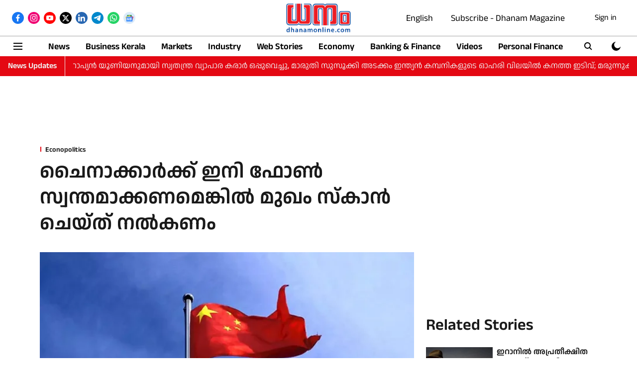

--- FILE ---
content_type: text/html; charset=utf-8
request_url: https://www.google.com/recaptcha/api2/aframe
body_size: 269
content:
<!DOCTYPE HTML><html><head><meta http-equiv="content-type" content="text/html; charset=UTF-8"></head><body><script nonce="zMi4INvBlBAbqEkRBLkZsg">/** Anti-fraud and anti-abuse applications only. See google.com/recaptcha */ try{var clients={'sodar':'https://pagead2.googlesyndication.com/pagead/sodar?'};window.addEventListener("message",function(a){try{if(a.source===window.parent){var b=JSON.parse(a.data);var c=clients[b['id']];if(c){var d=document.createElement('img');d.src=c+b['params']+'&rc='+(localStorage.getItem("rc::a")?sessionStorage.getItem("rc::b"):"");window.document.body.appendChild(d);sessionStorage.setItem("rc::e",parseInt(sessionStorage.getItem("rc::e")||0)+1);localStorage.setItem("rc::h",'1769531688628');}}}catch(b){}});window.parent.postMessage("_grecaptcha_ready", "*");}catch(b){}</script></body></html>

--- FILE ---
content_type: application/javascript; charset=utf-8
request_url: https://fundingchoicesmessages.google.com/f/AGSKWxV5YX8DFRoYc38N6qHo9u6lGXmfQRo74T_QoVJNDsDGTn_QBUT3UIZt5i2N9miaBxs2Fvd2dmx01z-PbilGZEWqQooKu01C7XBXuKXg64kIwKbUapW1iIosj3yoRoFzouDCDfsETOSVRhJxLXpSEbrKg-ozuos2gfEpbnmcvORBRNq510lqVTYQ7M98/_/yahooadsobject..ad.footer./sidead./336x280_.popup_im.
body_size: -1290
content:
window['0aee309a-e9f9-4ff1-906c-b8bfff3aaded'] = true;